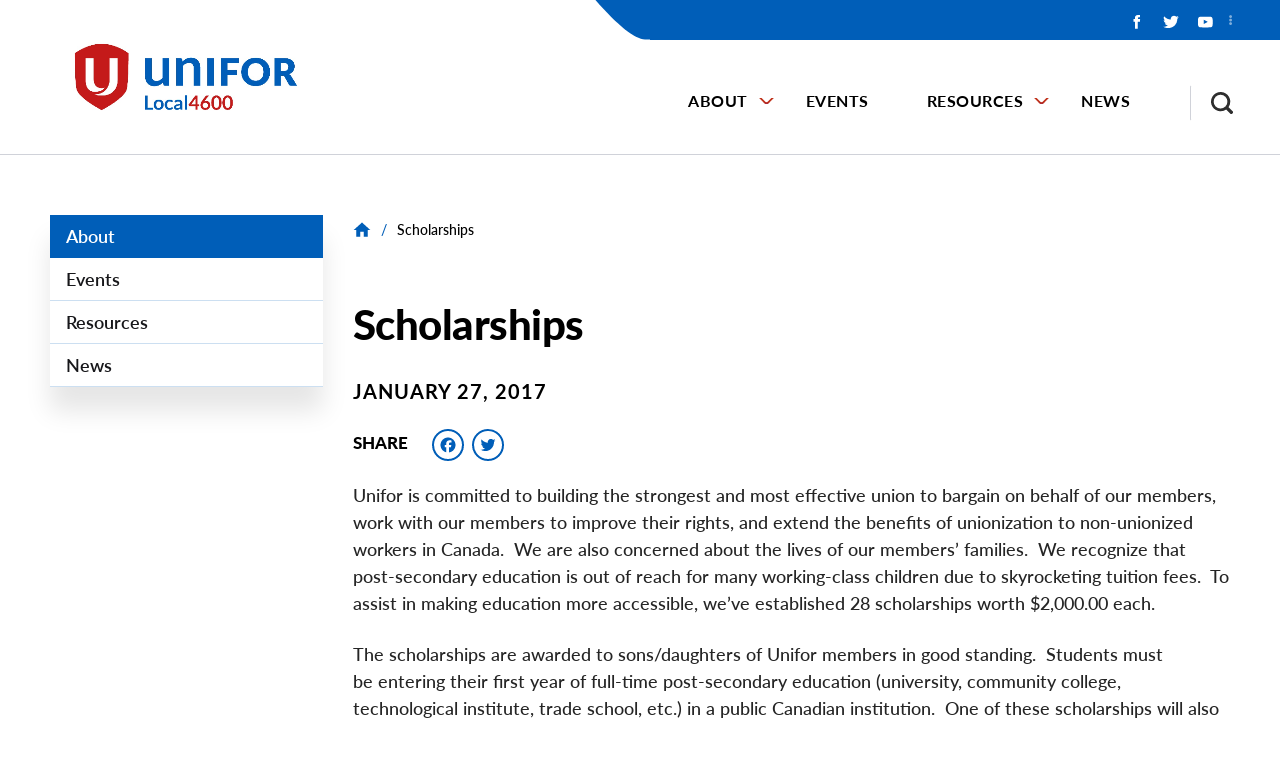

--- FILE ---
content_type: text/html; charset=UTF-8
request_url: https://www.uniforlocal4600.com/local/local-4600/news/all-news/scholarships
body_size: 29434
content:
<!DOCTYPE html>
<html lang="en" dir="ltr" prefix="og: https://ogp.me/ns#">
  <head>
          <!-- Global site tag (gtag.js) - Google Analytics -->
      <script async src="https://www.googletagmanager.com/gtag/js?id=UA-43742317-1"></script>
      <script>
        window.dataLayer = window.dataLayer || [];
        function gtag(){dataLayer.push(arguments);}
        gtag('js', new Date());
        gtag('config', 'UA-43742317-1');
      </script>
    
    <meta charset="utf-8" />
<noscript><style>form.antibot * :not(.antibot-message) { display: none !important; }</style>
</noscript><meta name="description" content="Unifor is committed to building the strongest and most effective union to bargain on behalf of our members, work with our members to improve their rights, and extend the benefits of unionization to non-unionized workers in Canada. We are also concerned about the lives of our members’ families. We recognize that post-secondary education is out of reach for many working-class children due to skyrocketing tuition fees. To assist in making education more accessible, we’ve established 28 scholarships worth $2,000.00 each." />
<link rel="canonical" href="https://www.uniforlocal4600.com/local/local-4600/news/all-news/scholarships" />
<link rel="shortlink" href="https://www.uniforlocal4600.com/node/10343" />
<meta name="rights" content="Copyright ©2025 Local 4600. All rights reserved." />
<meta property="og:site_name" content="Local 4600" />
<meta property="og:url" content="https://www.uniforlocal4600.com/local/local-4600/news/all-news/scholarships" />
<meta property="og:title" content="Scholarships" />
<meta property="og:description" content="Unifor is committed to building the strongest and most effective union to bargain on behalf of our members, work with our members to improve their rights, and extend the benefits of unionization to non-unionized workers in Canada. We are also concerned about the lives of our members’ families. We recognize that post-secondary education is out of reach for many working-class children due to skyrocketing tuition fees. To assist in making education more accessible, we’ve established 28 scholarships worth $2,000.00 each." />
<meta property="og:updated_time" content="2021-11-14T14:20:43-05:00" />
<meta property="article:published_time" content="2017-01-27T14:18:59-05:00" />
<meta property="article:modified_time" content="2021-11-14T14:20:43-05:00" />
<meta name="twitter:card" content="summary_large_image" />
<meta name="twitter:description" content="Unifor is committed to building the strongest and most effective union to bargain on behalf of our members, work with our members to improve their rights, and extend the benefits of unionization to non-unionized workers in Canada. We are also concerned about the lives of our members’ families. We recognize that post-secondary education is out of reach for many working-class children due to skyrocketing tuition fees. To assist in making education more accessible, we’ve established 28 scholarships worth $2,000.00 each." />
<meta name="twitter:title" content="Scholarships" />
<meta name="Generator" content="Drupal 10 (https://www.drupal.org)" />
<meta name="MobileOptimized" content="width" />
<meta name="HandheldFriendly" content="true" />
<meta name="viewport" content="width=device-width, initial-scale=1.0" />
<link rel="icon" href="/themes/custom/de_theme/favicon.ico" type="image/vnd.microsoft.icon" />
<link rel="alternate" hreflang="en" href="https://www.uniforlocal4600.com/local/local-4600/news/all-news/scholarships" />
<script>window.a2a_config=window.a2a_config||{};a2a_config.callbacks=[];a2a_config.overlays=[];a2a_config.templates={};</script>

    <title>Scholarships | Local 4600</title>

    <link rel="stylesheet" media="all" href="/sites/default/files/css/css_MUMb8b52ZHSbktnPczefVeN7t2aWWsl_qqC_T5lnvfU.css?delta=0&amp;language=en&amp;theme=de_theme&amp;include=eJxdjFEOwiAQRC9E4EjNKlMlskvD0KZ4elFbP_yZvJfJjMTYilgPcoCfa7HmrlnIHi5CnKwg5QaebiWOrlQMqio5PeEipnaH4jv82Twu6bC3nOwRYl0Xyf5QV8GlGNOGSWFr-HOv73TsbNDP7wu4GEZl" />
<link rel="stylesheet" media="all" href="/sites/default/files/css/css_QXmOWzOcN52BuGjoRDp3Eu35SAtsO1q6cvbNE-RQPsU.css?delta=1&amp;language=en&amp;theme=de_theme&amp;include=eJxdjFEOwiAQRC9E4EjNKlMlskvD0KZ4elFbP_yZvJfJjMTYilgPcoCfa7HmrlnIHi5CnKwg5QaebiWOrlQMqio5PeEipnaH4jv82Twu6bC3nOwRYl0Xyf5QV8GlGNOGSWFr-HOv73TsbNDP7wu4GEZl" />
<link rel="stylesheet" media="all" href="https://fonts.googleapis.com/css?family=Nunito+Sans:400,400i,700,700i,900,900i&amp;display=swap" />
<link rel="stylesheet" media="all" href="/sites/default/files/css/css_SRbR-F8nRa-giNMpBFHjtPu7425m1gH6-mBmtSmSexg.css?delta=3&amp;language=en&amp;theme=de_theme&amp;include=eJxdjFEOwiAQRC9E4EjNKlMlskvD0KZ4elFbP_yZvJfJjMTYilgPcoCfa7HmrlnIHi5CnKwg5QaebiWOrlQMqio5PeEipnaH4jv82Twu6bC3nOwRYl0Xyf5QV8GlGNOGSWFr-HOv73TsbNDP7wu4GEZl" />

    <script src="/themes/custom/de_theme/dist/scripts/js/vendor/modernizr.min.js?v=3.11.7"></script>


    <link rel="apple-touch-icon" sizes="180x180" href="/themes/custom/de_theme/src/img/favicons/apple-touch-icon.png">
    <link rel="icon" type="image/png" href="/themes/custom/de_theme/src/img/favicons/favicon-32x32.png" sizes="32x32">
    <link rel="icon" type="image/png" href="/themes/custom/de_theme/src/img/favicons/favicon-16x16.png" sizes="16x16">
    <link rel="mask-icon" href="/themes/custom/de_theme/src/img/favicons/safari-pinned-tab.svg" color="#002a5c">
    <meta name="msapplication-TileColor" content="#c3002b">
    <meta name="theme-color" content="#ffffff">

  </head>
  <body class="one_sidebar sidebar_first path-node node--type-news">
    <a href="#main-content" class="visually-hidden focusable skip-link">
      Skip to main content
    </a>
    
      <div class="dialog-off-canvas-main-canvas" data-off-canvas-main-canvas>
    



<div id="masthead_alert_banner"></div>

<header id="header">
  <div id="masthead" class="masthead">
    
    <div class="masthead__primary">
      <div class="masthead__primary-left">
          <div class="region region--masthead-primary__left clearfix" id="masthead-primary__left">
    <div class="region__inner">
      <div id="block-de-theme-branding" class="block block-system block-system-branding-block">
  
    
              <a href="/local/local-4600" title="Home" rel="home" class="site-logo">
                  <img src="/sites/default/files/images/image0.jpeg" alt="Home" class="logo logo--default" width="284"
               height="56"/>
                <img src="/themes/custom/de_theme/src/img/print/logo--print.png" alt="Print logo" class="logo logo--print"/>
      </a>
            <div class="site-name">
      <a href="/" title="Home" rel="home">Local 4600</a>
    </div>
    </div>

    </div>
  </div>

      </div>
      <div class="masthead__primary-right">
          <div class="region region--masthead-primary__right-top clearfix" id="masthead-primary__right-top">
    <div class="region__inner">
                              <nav role="navigation" aria-labelledby="block-secondarymenu-menu" id="block-secondarymenu" class="contextual-region block block-menu navigation menu--secondary-menu">
          <ul><li class="social-media-container"><div id="block-socialmediaiconsblock" class="block block-unifor-local-groups block-social-media-icons-block">
  
    
      <div class='social-icons-wrapper'>
        <div class='social-icon social-fb'>
            <a href='https://www.facebook.com/UniforCanada'>
                <img alt='Like us on Facebook!' src='/themes/custom/de_theme/svg/logo-neg-facebook.svg' />
            </a>
        </div>
        <div class='social-icon social-twitter'>
            <a href='https://twitter.com/UniforTheUnion/'>
                <img alt='Follow us on Twitter!' src='/themes/custom/de_theme/svg/logo-neg-twitter.svg' />
            </a>
        </div>
        <div class='social-icon social-youtube'>
            <a href='https://www.youtube.com/user/UniforCanada'>
                <img alt='Subscribe to us on Youtube!' src='/themes/custom/de_theme/svg/logo-neg-youtube.svg' />
            </a>
        </div></div>
  </div>
</li>
                                <div id="block-responsivemenumobileicon" class="responsive-menu-toggle-wrapper responsive-menu-toggle block block-responsive-menu block-responsive-menu-toggle">
  
    
      <button id="toggle-icon" class="toggle responsive-menu-toggle-icon hamburger hamburger--squeeze" title="Menu" href="#off-canvas" aria-controls="off-canvas" aria-expanded="false">
    <span class="hamburger-box">
      <span class="hamburger-inner"></span>
    </span>
  <span class="label">Menu</span>
</button>

  </div>

                  </div>
  </div>

          <div class="region region--masthead-primary__right-bottom clearfix" id="masthead-primary__right-bottom">
    <div class="region__inner">
      <div id="block-horizontalmenu" class="block block-responsive-menu block-responsive-menu-horizontal-menu de-simple-menu">
  
    
      <nav class="responsive-menu-block-wrapper">
  
              <ul id="horizontal-menu" class="horizontal-menu menu-level--1">
              
            <li class="menu-item menu-item--expanded menu-item--level-1">
        <a href="/local/local-4600/about" data-drupal-link-system-path="node/10327">About</a>
                                <ul class="menu sub-nav menu-level--2">
              
            <li class="menu-item menu-item--level-2">
        <a href="/local/local-4600/about/units" data-drupal-link-system-path="node/10240">Units</a>
              </li>
          
            <li class="menu-item menu-item--level-2">
        <a href="/local/local-4600/about/committees" data-drupal-link-system-path="node/10241">Committees</a>
              </li>
          
            <li class="menu-item menu-item--level-2">
        <a href="/local/local-4600/about/who-we-are" data-drupal-link-system-path="node/10328">Who We Are</a>
              </li>
          
            <li class="menu-item menu-item--level-2">
        <a href="/local/local-4600/about/our-history" data-drupal-link-system-path="node/10226">Our History</a>
              </li>
        </ul>
  
              </li>
          
            <li class="menu-item menu-item--level-1">
        <a href="/local/local-4600/events" data-drupal-link-system-path="local/local-4600/events">Events</a>
              </li>
          
            <li class="menu-item menu-item--expanded menu-item--level-1">
        <a href="/local/local-4600/resources" data-drupal-link-system-path="local/local-4600/resources">Resources</a>
                                <ul class="menu sub-nav menu-level--2">
              
            <li class="menu-item menu-item--level-2">
        <a href="/local/local-4600/resources/links" data-drupal-link-system-path="node/10337">Links</a>
              </li>
        </ul>
  
              </li>
          
            <li class="menu-item menu-item--level-1">
        <a href="/local/local-4600/news" data-drupal-link-system-path="local/local-4600/news">News</a>
              </li>
        </ul>
  



</nav>
  </div>
<div id="block-searchtoggle" class="block block-de-search-toggle block-search-toggle-block">
  
    
      <button class="search-toggle" aria-pressed="false" aria-expanded="false">
  <svg class="icon--search" width="12px" height="12px" viewBox="0 0 12 12" version="1.1" xmlns="http://www.w3.org/2000/svg" xmlns:xlink="http://www.w3.org/1999/xlink">
    <!-- Generator: Sketch 53.2 (72643) - https://sketchapp.com -->
    <title>search-icon</title>
    <g class="symbols" stroke="none" stroke-width="1" fill="none" fill-rule="evenodd">
        <g class="search-icon-wrap" transform="translate(-1300.000000, -16.000000)" fill="#000000">
            <path class="icon" d="M1304.47737,23.5555556 C1305.03704,23.5555556 1305.55281,23.4156393 1306.02469,23.1358025 C1306.49657,22.8559657 1306.86968,22.4801121 1307.14403,22.0082305 C1307.41838,21.5363488 1307.55556,21.0205789 1307.55556,20.4609053 C1307.55556,19.9012318 1307.41838,19.3854619 1307.14403,18.9135802 C1306.86968,18.4416986 1306.49657,18.0685885 1306.02469,17.7942387 C1305.55281,17.5198889 1305.03704,17.382716 1304.47737,17.382716 C1303.91769,17.382716 1303.40192,17.5198889 1302.93004,17.7942387 C1302.45816,18.0685885 1302.08231,18.4416986 1301.80247,18.9135802 C1301.52263,19.3854619 1301.38272,19.9012318 1301.38272,20.4609053 C1301.38272,21.0205789 1301.52263,21.5363488 1301.80247,22.0082305 C1302.08231,22.4801121 1302.45816,22.8559657 1302.93004,23.1358025 C1303.40192,23.4156393 1303.91769,23.5555556 1304.47737,23.5555556 Z M1308.59259,23.5555556 L1312,26.962963 L1310.96296,28 L1307.55556,24.5761317 L1307.55556,24.0329218 L1307.35802,23.8518519 C1306.97393,24.1920456 1306.53224,24.452674 1306.03292,24.6337449 C1305.53361,24.8148157 1305.01509,24.9053498 1304.47737,24.9053498 C1303.66529,24.9053498 1302.91633,24.7078209 1302.23045,24.3127572 C1301.54458,23.9176935 1301.00412,23.3854629 1300.60905,22.7160494 C1300.20302,22.0246879 1300,21.2729807 1300,20.4609053 C1300,19.64883 1300.20027,18.8998663 1300.60082,18.2139918 C1301.00137,17.5281173 1301.54458,16.9876563 1302.23045,16.5925926 C1302.91633,16.1975289 1303.66529,16 1304.47737,16 C1305.28944,16 1306.04115,16.2030158 1306.73251,16.6090535 C1307.40192,17.0041172 1307.93141,17.5418347 1308.32099,18.2222222 C1308.71056,18.9026097 1308.90535,19.64883 1308.90535,20.4609053 C1308.90535,21.0096049 1308.81482,21.5336052 1308.63374,22.0329218 C1308.45267,22.5322384 1308.19205,22.973935 1307.85185,23.3580247 L1308.03292,23.5555556 L1308.59259,23.5555556 Z" transform="translate(1306.000000, 22.000000) scale(-1, 1) translate(-1306.000000, -22.000000) "></path>
        </g>
    </g>
</svg>  <svg class="icon--close" width="12px" height="12px" viewBox="0 0 12 12" version="1.1" xmlns="http://www.w3.org/2000/svg" xmlns:xlink="http://www.w3.org/1999/xlink">
    <!-- Generator: Sketch 53.2 (72643) - https://sketchapp.com -->
    <title>Close Icon</title>
    <desc>Created with Sketch.</desc>
    <g stroke="none" stroke-width="1" fill="none" fill-rule="evenodd">
        <polygon class="icon" fill="#000000" fill-rule="nonzero" points="11.82 1.36 7.18 6 11.82 10.64 10.64 11.82 6 7.18 1.36 11.82 0.18 10.64 4.82 6 0.18 1.36 1.36 0.18 6 4.82 10.64 0.18"></polygon>
    </g>
</svg>  <span class="sr-only">Toggle Search</span>
</button>

  </div>

    </div>
  </div>

      </div>
    </div>
  </div>
  
</header>

  <div class="region region--search-modal clearfix" id="search-modal">
    <div class="region__inner">
      <div class="views-exposed-form block block-views block-views-exposed-filter-block--search-page-1" data-drupal-selector="views-exposed-form-search-page-1" id="block-search-header">
  
      <h2>Search</h2>
    
      <form action="/local/local-4600/search" method="get" id="views-exposed-form-search-page-1" accept-charset="UTF-8">
  <div class="form--inline clearfix">
  
<div class="views-exposed-form__item views-exposed-form__item--preceding-actions js-form-item form-item js-form-type-textfield form-type-textfield js-form-item-search form-item-search">
      <label for="edit-search" class="form-item__label">Keywords</label>
            <input data-twig-suggestion="views-exposed-form-search-page-1" data-drupal-selector="edit-search" type="text" id="edit-search" name="search" value="" size="30" maxlength="128" class="form-text form-element form-element--type-text form-element--api-textfield" />

          </div>
<div data-twig-suggestion="views-exposed-form-search-page-1" data-drupal-selector="edit-actions" class="form-actions views-exposed-form__item views-exposed-form__item--actions js-form-wrapper form-wrapper" id="edit-actions"><input data-twig-suggestion="views-exposed-form-search-page-1" data-drupal-selector="edit-submit-search" type="submit" id="edit-submit-search" value="Search" class="button js-form-submit form-submit" />
</div>

</div>

</form>

    <div class="mobile-modal-controls">
    <button class="search-toggle">Close Search</button>
  </div>
</div>

    </div>
  </div>


<div class="section-content">
  
  

  <div class="container">
    <div class="row">

              <aside class="sidebar layout-sidebar-first col-12  col-lg-3" role="complementary">
            <div class="region region--sidebar-first clearfix" id="sidebar-first">
    <div class="region__inner">
      
<nav role="navigation" aria-labelledby="block-local-group-menus-menu" id="block-local-group-menus" class="block block-menu navigation menu--local-menu menu--main--sidebar de-simple-sidebar-menu">
            
  <h2 class="visually-hidden" id="block-local-group-menus-menu">Group Menus</h2>
  

        
              <ul class="menu menu-level--1">
              
            <li class="menu-item menu-item--collapsed menu-item--level-1">

        
        <a href="/local/local-4600/about" data-drupal-link-system-path="node/10327">          <span class="link-inner">About</span>
        </a>
              </li>
          
            <li class="menu-item menu-item--level-1">

        
        <a href="/local/local-4600/events" data-drupal-link-system-path="local/local-4600/events">          <span class="link-inner">Events</span>
        </a>
              </li>
          
            <li class="menu-item menu-item--collapsed menu-item--level-1">

        
        <a href="/local/local-4600/resources" data-drupal-link-system-path="local/local-4600/resources">          <span class="link-inner">Resources</span>
        </a>
              </li>
          
            <li class="menu-item menu-item--level-1">

        
        <a href="/local/local-4600/news" data-drupal-link-system-path="local/local-4600/news">          <span class="link-inner">News</span>
        </a>
              </li>
        </ul>
  


  </nav>
    </div>
  </div>

        </aside>
      
      <main id="main" class="main-content col-12  col-lg-9  ">
        <a id="main-content" tabindex="-1"></a>        <div class="layout-content">
              <div class="region region--content clearfix" id="content">
    <div class="region__inner">
      <div data-drupal-messages-fallback class="hidden"></div>

<div id="block-de-theme-breadcrumbs" class="block block-system block-system-breadcrumb-block">
      
  <nav class="breadcrumb" aria-label="Breadcrumb">
    <ol>
          <li>
                  <a href="/local/local-4600/news">
            <svg class="icon--home" width="18px" height="15px" viewBox="0 0 18 15" version="1.1" xmlns="http://www.w3.org/2000/svg" xmlns:xlink="http://www.w3.org/1999/xlink">
    <!-- Generator: Sketch 53.2 (72643) - https://sketchapp.com -->
    <title>Home Icon</title>
    <desc>Created with Sketch.</desc>
    <g stroke="none" stroke-width="1" fill="none" fill-rule="evenodd">
        <polygon class="icon" fill="#000000" fill-rule="nonzero" points="7.32 14.68 3.18 14.68 3.18 8 0.68 8 9 0.5 17.32 8 14.82 8 14.82 14.68 10.68 14.68 10.68 9.68 7.32 9.68"></polygon>
    </g>
</svg>            <span class="text">Local News</span>
          </a>
          <span class="breadcrumb-separator">/</span>
              </li>
          <li>
                              <p>Scholarships</p>
                        </li>
        </ol>
  </nav>

  </div>

<div id="block-de-theme-page-title" class="block block-core block-page-title-block">
      
  <h1 class="page-title"><span>
  Scholarships
</span>
</h1>


  </div>
<div id="block-de-theme-content" class="block block-system block-system-main-block">
  
    
      


<article class="node node--type-news node--view-mode-full">

  
    

  
  <div class="node__content">
    <div class="field field--name-field-publication-date field--type-datetime field--label-hidden field__item">
    <time datetime="2017-01-27T14:18:59-05:00"  class="datetime">January 27, 2017</time>
</div>


<span class="a2a_kit a2a_kit_size_32 addtoany_list" data-a2a-url="https://www.uniforlocal4600.com/local/local-4600/news/all-news/scholarships" data-a2a-title="Scholarships"><h5>Share</h5><a class="a2a_button_facebook"></a><a class="a2a_button_twitter"></a></span>

            <div class="clearfix text-formatted field field--name-body field--type-text-with-summary field--label-hidden field__item"><p>Unifor is committed to building the strongest and most effective union to bargain on behalf of our members, work with our members to improve their rights, and extend the benefits of unionization to non-unionized workers in Canada.&nbsp; We are also concerned about the lives of our members’ families.&nbsp; We recognize that post-secondary education is out of reach for many working-class children due to skyrocketing tuition fees.&nbsp; To assist in making education more accessible, we’ve established 28 scholarships worth $2,000.00 each.</p>

<p>The scholarships are awarded to sons/daughters of Unifor members in good standing.&nbsp; Students must be&nbsp;entering their first year of full-time post-secondary education (university, community college, technological institute, trade school, etc.) in a public Canadian institution.&nbsp;&nbsp;One of these scholarships will also be available to a Unifor member with at least one year seniority.&nbsp; These are entrance Scholarships only and are not renewable for students entering subsequent years of study.</p>

<p><a href="https://www.unifor.org/resources/education">Please go to the National site</a></p>
</div>
      
  </div>

</article>

  </div>

    </div>
  </div>

        </div>
      </main>

      
    </div>
  </div>

  
</div>

  <footer id="footer" class="footer">
    

                                  
  <div class="region region--footer-first clearfix" id="footer-first">
    <div class="region__inner">

      <div id="block-footerlogo" class="block block-block-content block-block-content--4802ef92-2530-4b92-a8f7-87d4452ec7f7">
  
    
      
            <div class="clearfix text-formatted field field--name-body field--type-text-with-summary field--label-hidden field__item"><div class="footer-logo"><img alt="Unifor - the Union" src="/themes/custom/de_theme/svg/logo-neg-unifor.svg">
</div>
</div>
      
  </div>

      <div class="footer-container-menu-copyright">
        <div class="inner-container">
          
        </div>
      </div>
      <div class="footer-container-infolinks-socialmedia">
        <div class="inner-container">
          <nav role="navigation" aria-labelledby="block-footer-menu" id="block-footer" class="block block-menu navigation menu--footer">
            
  <h2 class="visually-hidden" id="block-footer-menu">Footer Info Links</h2>
  

        
              <ul class="menu menu-level--1">
              
            <li class="menu-item menu-item--level-1">

        
        <a href="https://www.unifor.org/unifor-accessibility-plan">          <span class="link-inner">Accessibility</span>
        </a>
              </li>
          
            <li class="menu-item menu-item--level-1">

        
        <a href="https://www.unifor.org/node/7789">          <span class="link-inner">Privacy Policy</span>
        </a>
              </li>
        </ul>
  


  </nav>

          <div id="block-copyrightunifortext" class="block block-block-content block-block-content--92d72a39-f44e-4c83-81a4-1972b3f17caf">
  
    
      
            <div class="clearfix text-formatted field field--name-body field--type-text-with-summary field--label-hidden field__item"><p>©&nbsp;2023 Unifor</p>
</div>
      
  </div>

          <div id="block-socialmediaiconsblock-2" class="block block-unifor-local-groups block-social-media-icons-block">
  
    
      <div class='social-icons-wrapper'>
        <div class='social-icon social-fb'>
            <a href='https://www.facebook.com/UniforCanada'>
                <img alt='Like us on Facebook!' src='/themes/custom/de_theme/svg/logo-neg-facebook.svg' />
            </a>
        </div>
        <div class='social-icon social-twitter'>
            <a href='https://twitter.com/UniforTheUnion/'>
                <img alt='Follow us on Twitter!' src='/themes/custom/de_theme/svg/logo-neg-twitter.svg' />
            </a>
        </div>
        <div class='social-icon social-youtube'>
            <a href='https://www.youtube.com/user/UniforCanada'>
                <img alt='Subscribe to us on Youtube!' src='/themes/custom/de_theme/svg/logo-neg-youtube.svg' />
            </a>
        </div></div>
  </div>

        </div>
      </div>

    </div>
  </div>

    
  </footer>


  </div>

    <div class="off-canvas-wrapper"><div id="off-canvas">
              <ul>
              <li class="menu-item--_4f0f796-1bb5-4a0f-b54d-a22c928447ad menu-name--group-menu-link-content-11">
        <a href="/local/local-4600/about" data-drupal-link-system-path="node/10327">About</a>
                                <ul>
              <li class="menu-item--e05b6063-e97f-4789-8071-00f6149e4b13 menu-name--group-menu-link-content-11">
        <a href="/local/local-4600/about/units" data-drupal-link-system-path="node/10240">Units</a>
              </li>
          <li class="menu-item--f7d26e42-5486-443f-85ee-fd1fbfb2ea7b menu-name--group-menu-link-content-11">
        <a href="/local/local-4600/about/committees" data-drupal-link-system-path="node/10241">Committees</a>
              </li>
          <li class="menu-item--a48cc749-d395-4833-a113-4d1ec6b2e549 menu-name--group-menu-link-content-11">
        <a href="/local/local-4600/about/who-we-are" data-drupal-link-system-path="node/10328">Who We Are</a>
              </li>
          <li class="menu-item--d222b449-bf39-4efa-bbea-9c7c01ebf933 menu-name--group-menu-link-content-11">
        <a href="/local/local-4600/about/our-history" data-drupal-link-system-path="node/10226">Our History</a>
              </li>
        </ul>
  
              </li>
          <li class="menu-item--ac65e6eb-bd50-4c98-b4b1-5a3edbbc690b menu-name--group-menu-link-content-11">
        <a href="/local/local-4600/events" data-drupal-link-system-path="local/local-4600/events">Events</a>
              </li>
          <li class="menu-item--_f5c0363-86f0-4c2c-bde9-c19c7dac7b1c menu-name--group-menu-link-content-11">
        <a href="/local/local-4600/resources" data-drupal-link-system-path="local/local-4600/resources">Resources</a>
                                <ul>
              <li class="menu-item--_843f957-5663-41f0-a19c-07c197e7ee7e menu-name--group-menu-link-content-11">
        <a href="/local/local-4600/resources/links" data-drupal-link-system-path="node/10337">Links</a>
              </li>
        </ul>
  
              </li>
          <li class="menu-item--ed9c0aee-0636-4492-bf5f-d51aab18a482 menu-name--group-menu-link-content-11">
        <a href="/local/local-4600/news" data-drupal-link-system-path="local/local-4600/news">News</a>
              </li>
        </ul>
  

</div></div>
    <script type="application/json" data-drupal-selector="drupal-settings-json">{"path":{"baseUrl":"\/","pathPrefix":"","currentPath":"node\/10343","currentPathIsAdmin":false,"isFront":false,"currentLanguage":"en"},"pluralDelimiter":"\u0003","suppressDeprecationErrors":true,"responsive_menu":{"position":"right","theme":"theme-dark","pagedim":"pagedim","modifyViewport":true,"use_bootstrap":false,"breakpoint":"all","drag":false,"pageWrapper":false,"mediaQuery":"all"},"data":{"extlink":{"extTarget":false,"extTargetAppendNewWindowDisplay":false,"extTargetAppendNewWindowLabel":"(opens in a new window)","extTargetNoOverride":true,"extNofollow":true,"extTitleNoOverride":false,"extNoreferrer":true,"extFollowNoOverride":true,"extClass":"0","extLabel":"(link is external)","extImgClass":false,"extSubdomains":true,"extExclude":"","extInclude":"","extCssExclude":"","extCssInclude":"","extCssExplicit":"","extAlert":false,"extAlertText":"This link will take you to an external web site. We are not responsible for their content.","extHideIcons":false,"mailtoClass":"0","telClass":"","mailtoLabel":"(link sends email)","telLabel":"(link is a phone number)","extUseFontAwesome":false,"extIconPlacement":"append","extPreventOrphan":false,"extFaLinkClasses":"fa fa-external-link","extFaMailtoClasses":"fa fa-envelope-o","extAdditionalLinkClasses":"","extAdditionalMailtoClasses":"","extAdditionalTelClasses":"","extFaTelClasses":"fa fa-phone","allowedDomains":null,"extExcludeNoreferrer":""}},"ajaxTrustedUrl":{"\/local\/local-4600\/search":true},"user":{"uid":0,"permissionsHash":"2560a5cc8859466373862d92179ddada01043dc70d03e5c95ac3290ddedffe46"}}</script>
<script src="/sites/default/files/js/js_mVz7MKjIlqiqCOHp2u5vLghReQTQabz4SxzyKRTR4G4.js?scope=footer&amp;delta=0&amp;language=en&amp;theme=de_theme&amp;include=eJyFjUEKwzAMBD9koicZxV63prJkbLm0v28K6SWXXpYZGFjO2Y31TXzCVoaph2QDlMfqLFsyEe4TISP6HQ2082F4uVR9_KpTg-1lzcSOiMZVKKPwEg8Ds5vO-kRs0EUXP1601NvfrH33A3mzSBE"></script>
<script src="https://static.addtoany.com/menu/page.js" defer></script>
<script src="/sites/default/files/js/js_OApWbtyXX_HtEHTBh0r5Kff7h0UJYqVbBMG73jBExRw.js?scope=footer&amp;delta=2&amp;language=en&amp;theme=de_theme&amp;include=eJyFjUEKwzAMBD9koicZxV63prJkbLm0v28K6SWXXpYZGFjO2Y31TXzCVoaph2QDlMfqLFsyEe4TISP6HQ2082F4uVR9_KpTg-1lzcSOiMZVKKPwEg8Ds5vO-kRs0EUXP1601NvfrH33A3mzSBE"></script>

          <!-- Siteimprove Analytics -->
      <script type="text/javascript">
        /*<![CDATA[*/
        (function() {
          var sz = document.createElement('script'); sz.type = 'text/javascript'; sz.async = true;
          sz.src = '//siteimproveanalytics.com/js/siteanalyze_6057538.js';
          var s = document.getElementsByTagName('script')[0]; s.parentNode.insertBefore(sz, s);
        })();
        /*]]>*/
      </script>
      </body>
</html>


--- FILE ---
content_type: image/svg+xml
request_url: https://www.uniforlocal4600.com/themes/custom/de_theme/svg/logo-neg-facebook.svg
body_size: 194
content:
<?xml version="1.0" encoding="UTF-8"?>
<svg width="7px" height="14px" viewBox="0 0 7 14" version="1.1" xmlns="http://www.w3.org/2000/svg" xmlns:xlink="http://www.w3.org/1999/xlink">
    <!-- Generator: Sketch 63.1 (92452) - https://sketch.com -->
    <title>Fill 40</title>
    <desc>Created with Sketch.</desc>
    <g id="Symbols" stroke="none" stroke-width="1" fill="none" fill-rule="evenodd">
        <g id="Header" transform="translate(-963.000000, -12.000000)" fill="#FFFFFF">
            <g id="Secondary-Nav" transform="translate(584.000000, 0.000000)">
                <g id="Social-Media-Icons" transform="translate(379.000000, 12.000000)">
                    <path d="M4.38969717,4.09978216 L4.38969717,3.00054754 C4.38969717,2.47341334 4.75238672,2.34718285 5.01490755,2.34718285 C5.26926857,2.34718285 6.61169823,2.34718285 6.61169823,2.34718285 L6.61169823,0 L4.41305111,0 C1.96735867,0 1.41952581,1.73797174 1.41952581,2.86700326 L1.41952581,4.09978216 L0,4.09978216 L0,6.84055493 L1.43500132,6.84055493 C1.43500132,9.95243451 1.43500132,13.6884236 1.43500132,13.6884236 L4.28193138,13.6884236 C4.28193138,13.6884236 4.28193138,9.90042538 4.28193138,6.84055493 L6.38800685,6.84055493 L6.4805785,5.76353254 L6.65024631,4.09978216 L4.38969717,4.09978216" id="Fill-40"></path>
                </g>
            </g>
        </g>
    </g>
</svg>

--- FILE ---
content_type: application/javascript; charset=utf-8
request_url: https://siteimproveanalytics.com/js/siteanalyze_6057538.js
body_size: -253
content:
/* Subscription expired - 2022-02-08T11:02:25 */

--- FILE ---
content_type: image/svg+xml
request_url: https://www.uniforlocal4600.com/themes/custom/de_theme/dist/img/assets/sec-menu-corner-blue.svg
body_size: -208
content:
<svg width="59" height="41" xmlns="http://www.w3.org/2000/svg"><g id="Symbols" stroke="none" stroke-width="1" fill="none" fill-rule="evenodd"><g id="sec-menu-corner" fill="#005EB8" fill-rule="nonzero"><path d="M59 0v40.147c-5.15-.045-8.15-.094-9-.147-10.667-.667-27.333-14-50-40h59z" id="Combined-Shape"/></g></g></svg>

--- FILE ---
content_type: image/svg+xml
request_url: https://www.uniforlocal4600.com/themes/custom/de_theme/src/img/iconography/icon--close-white.svg
body_size: -37
content:
<?xml version="1.0" encoding="utf-8"?>
<!-- Generator: Adobe Illustrator 16.0.0, SVG Export Plug-In . SVG Version: 6.00 Build 0)  -->
<!DOCTYPE svg PUBLIC "-//W3C//DTD SVG 1.1//EN" "http://www.w3.org/Graphics/SVG/1.1/DTD/svg11.dtd">
<svg version="1.1" id="Layer_1" xmlns="http://www.w3.org/2000/svg" xmlns:xlink="http://www.w3.org/1999/xlink" x="0px" y="0px"
	 width="12px" height="12px" viewBox="0 0 12 12" enable-background="new 0 0 12 12" xml:space="preserve">
<path fill="#FFFFFF" d="M11.82,1.36L7.18,6l4.641,4.641l-1.18,1.18L6,7.18L1.36,11.82l-1.18-1.18L4.82,6L0.18,1.36l1.18-1.18L6,4.82
	l4.641-4.64L11.82,1.36z"/>
</svg>


--- FILE ---
content_type: image/svg+xml
request_url: https://www.uniforlocal4600.com/themes/custom/de_theme/dist/img/assets/icon-search.svg
body_size: -75
content:
<svg width="22" height="22" xmlns="http://www.w3.org/2000/svg"><g id="comps---unifor-v3" stroke="none" stroke-width="1" fill="none" fill-rule="evenodd"><g id="v2-Homepage-(With-Alert)" transform="translate(-1549 -150)" fill="#2E2E2E" fill-rule="nonzero"><g id="Group-7" transform="translate(0 67)"><path d="M1570.505 102.11l-3.975-3.974a9.584 9.584 0 001.733-5.504c0-5.32-4.312-9.632-9.631-9.632-5.32 0-9.632 4.312-9.632 9.632 0 5.32 4.312 9.632 9.632 9.632a9.583 9.583 0 005.503-1.734l3.974 3.974a1.693 1.693 0 102.396-2.395zm-11.88-2.61a6.876 6.876 0 11.001-13.751 6.876 6.876 0 01-.001 13.751z" id="Shape"/></g></g></g></svg>

--- FILE ---
content_type: image/svg+xml
request_url: https://www.uniforlocal4600.com/themes/custom/de_theme/svg/logo-neg-unifor.svg
body_size: 12989
content:
<?xml version="1.0" encoding="UTF-8"?>
<svg width="150px" height="113px" viewBox="0 0 150 113" version="1.1" xmlns="http://www.w3.org/2000/svg" xmlns:xlink="http://www.w3.org/1999/xlink">
    <!-- Generator: Sketch 63.1 (92452) - https://sketch.com -->
    <title>unifor-logo</title>
    <desc>Created with Sketch.</desc>
    <g id="Symbols" stroke="none" stroke-width="1" fill="none" fill-rule="evenodd">
        <g id="Footer" transform="translate(-115.000000, -87.000000)" fill-rule="nonzero">
            <g id="Group-5">
                <g id="Group-8">
                    <g id="unifor-logo" transform="translate(115.000000, 87.000000)">
                        <path d="M96.8458115,8.49292414 C96.8458115,8.49292414 86.4486911,0.729434483 74.6937173,0.729434483 C62.9379581,0.729434483 52.5384817,8.49292414 52.5384817,8.49292414 C52.5384817,8.49292414 52.4693717,29.7197793 53.9301047,37.4240414 C55.389267,45.1267448 74.6937173,54.9382621 74.6937173,54.9382621 C74.6937173,54.9382621 93.9965969,45.1267448 95.4573298,37.4240414 C96.9157068,29.7197793 96.8458115,8.49292414 96.8458115,8.49292414 Z" id="Fill-1" fill="#FFFFFF"></path>
                        <path d="M87.9400524,29.4704 C87.9400524,38.6148276 82.7709424,43.0982 74.6057592,43.0982 C72.3172775,43.0935241 70.2816754,42.7412759 68.5280105,42.036 C81.5968586,42.036 81.2544503,29.7299103 81.2544503,29.7299103 L81.2544503,12.442469 L87.9400524,12.442469 L87.9400524,29.4704 Z" id="Path" fill="#C31A1A"></path>
                        <path d="M61.4426702,29.4704 L61.4426702,12.442469 L68.1329843,12.442469 L68.1329843,29.5156 C68.1329843,34.429931 70.608377,36.9720414 74.6890052,36.9720414 C75.6612565,36.9720414 76.5353403,36.8309862 77.3143979,36.5535517 C77.0811518,36.8644966 76.8361257,37.1653103 76.5510471,37.4528759 C74.6937173,39.334131 72.1280105,39.9817379 68.7557592,39.9817379 C67.0036649,39.9817379 64.9924084,39.3653034 63.7492147,37.9695586 C61.8965969,35.8903586 61.4426702,33.302269 61.4426702,29.4704 Z" id="Path" fill="#C31A1A"></path>
                        <path d="M17.5225131,66.8040414 L17.5225131,81.1792 C17.5225131,82.5624759 17.845288,83.6309103 18.4876963,84.3891793 C19.1332461,85.1458897 20.1,85.5215172 21.3879581,85.5215172 C22.3374346,85.5215172 23.2240838,85.3126621 24.0573298,84.8941724 C24.8842932,84.4741241 25.6712042,83.8989931 26.4102094,83.1641034 L26.4102094,66.8040414 L31.9013089,66.8040414 L31.9013089,89.4274207 L28.5463351,89.4274207 C27.8316754,89.4274207 27.3667539,89.0969931 27.1437173,88.4345793 L26.7651832,86.6281379 C26.2924084,87.0980621 25.8031414,87.5259034 25.3005236,87.9171172 C24.7963351,88.3067724 24.2591623,88.6340828 23.6890052,88.9099586 C23.1180628,89.1803793 22.5031414,89.3939103 21.8434555,89.5474345 C21.184555,89.7040759 20.4793194,89.7820069 19.7222513,89.7820069 C18.4782723,89.7820069 17.3787958,89.5684759 16.423822,89.1499862 C15.4664921,88.7299379 14.663089,88.1376621 14.0120419,87.3739379 C13.3594241,86.6141103 12.8662304,85.7054345 12.5340314,84.6525862 C12.2010471,83.6020759 12.034555,82.4455793 12.034555,81.1792 L12.034555,66.8040414 L17.5225131,66.8040414" id="Fill-2" fill="#FFFFFF"></path>
                        <path d="M37.767801,89.4274207 L37.767801,66.8040414 L41.1204188,66.8040414 C41.8342932,66.8040414 42.2992147,67.1329103 42.5230366,67.7937655 L42.9015707,69.5791655 C43.3594241,69.1100207 43.8439791,68.6845172 44.3560209,68.3018759 C44.8672775,67.9200138 45.4052356,67.5895862 45.978534,67.3098138 C46.5447644,67.0292621 47.1589005,66.818069 47.810733,66.6692207 C48.4602094,66.5227103 49.1717277,66.4494552 49.9445026,66.4494552 C51.186911,66.4494552 52.2910995,66.659869 53.2539267,67.0752414 C54.2167539,67.4968483 55.0217277,68.0860069 55.6633508,68.8411586 C56.3104712,69.6002069 56.7989529,70.5034276 57.1327225,71.5562759 C57.4641361,72.6067862 57.6329843,73.7601655 57.6329843,75.0249862 L57.6329843,89.4274207 L52.1442408,89.4274207 L52.1442408,75.0249862 C52.1442408,73.6463862 51.8206806,72.5763931 51.1759162,71.8196828 C50.5335079,71.0614138 49.5659686,70.6842276 48.2772251,70.6842276 C47.3293194,70.6842276 46.4387435,70.8969793 45.6086387,71.3232621 C44.7808901,71.7479862 43.9955497,72.3293517 43.2565445,73.0650207 L43.2565445,89.4274207 L37.767801,89.4274207" id="Fill-3" fill="#FFFFFF"></path>
                        <polyline id="Fill-4" fill="#FFFFFF" points="89.2570681 66.7814414 89.2570681 70.8229448 79.8903141 70.8229448 79.8903141 76.556331 87.6903141 76.556331 87.6903141 80.6126414 79.8903141 80.6126414 79.8903141 89.4274207 74.5641361 89.4274207 74.5641361 66.7814414 89.2570681 66.7814414"></polyline>
                        <path d="M109.639005,78.0970276 C109.639005,76.9763793 109.490576,75.9702897 109.200785,75.0740828 C108.906283,74.1770966 108.487696,73.4196069 107.939529,72.7969379 C107.389005,72.174269 106.717539,71.699669 105.925916,71.3661241 C105.132723,71.0356966 104.231152,70.8697034 103.218848,70.8697034 C102.194764,70.8697034 101.282984,71.0356966 100.483508,71.3661241 C99.6848168,71.699669 99.0109948,72.174269 98.4643979,72.7969379 C97.9146597,73.4196069 97.4945026,74.1770966 97.202356,75.0740828 C96.9086387,75.9702897 96.7617801,76.9763793 96.7617801,78.0970276 C96.7617801,79.2278069 96.9086387,80.2370138 97.202356,81.1347793 C97.4945026,82.0309862 97.9146597,82.7923724 98.4643979,83.4119241 C99.0109948,84.0330345 99.6848168,84.5091931 100.483508,84.8349448 C101.282984,85.1591379 102.194764,85.3235724 103.218848,85.3235724 C104.231152,85.3235724 105.132723,85.1591379 105.925916,84.8349448 C106.717539,84.5091931 107.389005,84.0330345 107.939529,83.4119241 C108.487696,82.7923724 108.906283,82.0309862 109.200785,81.1347793 C109.490576,80.2370138 109.639005,79.2278069 109.639005,78.0970276 Z M115.055497,78.0970276 C115.055497,79.7343586 114.774346,81.2563517 114.204974,82.6661241 C113.632461,84.0743379 112.834555,85.3009724 111.801047,86.3405724 C110.765183,87.3832897 109.522775,88.197669 108.064398,88.7907241 C106.608377,89.3798828 104.993717,89.6752414 103.218848,89.6752414 C101.443979,89.6752414 99.8230366,89.3798828 98.363089,88.7907241 C96.9007853,88.197669 95.6489529,87.3832897 94.6138743,86.3405724 C93.5732984,85.3009724 92.7683246,84.0743379 92.2005236,82.6661241 C91.6287958,81.2563517 91.3437173,79.7343586 91.3437173,78.0970276 C91.3437173,76.4573586 91.6287958,74.9369241 92.2005236,73.5240345 C92.7683246,72.1181586 93.5732984,70.8969793 94.6138743,69.8573793 C95.6489529,68.8240138 96.9007853,68.0096345 98.363089,67.4189172 C99.8230366,66.8289793 101.443979,66.5336207 103.218848,66.5336207 C104.993717,66.5336207 106.608377,66.8336552 108.064398,67.4267103 C109.522775,68.0221034 110.765183,68.8396 111.801047,69.8776414 C112.834555,70.9094483 113.632461,72.1345241 114.204974,73.5458552 C114.774346,74.951731 115.055497,76.4713862 115.055497,78.0970276 Z" id="Fill-5" fill="#FFFFFF"></path>
                        <path d="M123.974607,77.4268207 L126.108377,77.4268207 C126.826178,77.4268207 127.439529,77.3372 127.947644,77.1579586 C128.452618,76.9763793 128.866492,76.7223241 129.190052,76.4028069 C129.512042,76.0801724 129.748429,75.7053241 129.893717,75.2751448 C130.039791,74.8473034 130.113613,74.3828345 130.113613,73.8832966 C130.113613,72.8912345 129.786911,72.1103655 129.133508,71.5516 C128.481675,70.9928345 127.471728,70.7130621 126.108377,70.7130621 L123.974607,70.7130621 L123.974607,77.4268207 Z M123.974607,81.0482759 L123.974607,89.4274207 L118.684555,89.4274207 L118.684555,66.7814414 L126.108377,66.7814414 C127.75445,66.7814414 129.162565,66.9489931 130.324869,67.2887724 C131.489529,67.6262138 132.439005,68.0938 133.173298,68.6899724 C133.913089,69.2962759 134.447906,70.0054483 134.782461,70.8213862 C135.115445,71.6396621 135.281152,72.5319724 135.281152,73.4952 C135.281152,74.2324276 135.181414,74.9260138 134.98822,75.5806345 C134.787173,76.2305793 134.491099,76.8353241 134.1,77.3870759 C133.708901,77.9442828 133.229058,78.4391448 132.661257,78.8732207 C132.088743,79.3080759 131.436911,79.6657793 130.693194,79.946331 C131.048953,80.1224552 131.380366,80.3391034 131.687435,80.5962759 C131.995288,80.8581241 132.263874,81.1760828 132.493979,81.5454759 L137.350524,89.4274207 L132.556806,89.4274207 C131.668586,89.4274207 131.034031,89.0969931 130.645288,88.4299034 L126.856806,81.8595379 C126.691099,81.5688552 126.493194,81.3584414 126.269372,81.2353103 C126.04555,81.1106207 125.729843,81.0482759 125.321466,81.0482759 L123.974607,81.0482759 Z" id="Fill-6" fill="#FFFFFF"></path>
                        <polygon id="Fill-7" fill="#FFFFFF" points="63.447644 89.4274207 68.7706806 89.4274207 68.7706806 66.8040414 63.447644 66.8040414"></polygon>
                        <polygon id="Fill-8" fill="#FFFFFF" points="78.3683246 110.114214 79.126178 110.114214 79.126178 98.6022414 78.3683246 98.6022414"></polygon>
                        <path d="M84.9314136,102.678814 C84.523822,102.678814 84.1554974,102.741159 83.8350785,102.865848 C83.5099476,102.995214 83.2295812,103.174455 82.9947644,103.412145 C82.7599476,103.651393 82.5698953,103.934283 82.4222513,104.266269 C82.2753927,104.599034 82.1787958,104.970766 82.1308901,105.381462 L87.3510471,105.381462 C87.3510471,104.959855 87.2937173,104.582669 87.1759162,104.246007 C87.0604712,103.913241 86.8947644,103.628014 86.6850785,103.396559 C86.471466,103.165883 86.2170157,102.987421 85.9193717,102.86429 C85.6232984,102.738041 85.2934555,102.678814 84.9314136,102.678814 Z M84.9212042,102.115372 C85.3672775,102.115372 85.7803665,102.193303 86.1604712,102.34371 C86.5405759,102.497234 86.8704188,102.720897 87.1484293,103.011579 C87.4256545,103.306938 87.6455497,103.664641 87.8018325,104.094041 C87.9596859,104.520324 88.0366492,105.01051 88.0366492,105.563041 C88.0366492,105.678379 88.0193717,105.759428 87.9871728,105.80151 C87.9518325,105.842814 87.8984293,105.865414 87.821466,105.865414 L82.0986911,105.865414 L82.0986911,106.0166 C82.0986911,106.607317 82.1693717,107.124779 82.3044503,107.575221 C82.4442408,108.022545 82.6413613,108.397393 82.8950262,108.701324 C83.1526178,109.004476 83.4604712,109.231255 83.8193717,109.384779 C84.1829843,109.536745 84.5850785,109.613117 85.0327225,109.613117 C85.4316754,109.613117 85.7756545,109.570255 86.0701571,109.48531 C86.3599476,109.397248 86.6049738,109.299834 86.8060209,109.19151 C87.0054974,109.083186 87.1633508,108.984214 87.2803665,108.899269 C87.3965969,108.811207 87.4829843,108.768345 87.5363874,108.768345 C87.6039267,108.768345 87.6589005,108.794062 87.6958115,108.846276 L87.904712,109.100331 C87.7743455,109.258531 87.6070681,109.407379 87.3965969,109.542979 C87.186911,109.681697 86.9536649,109.797034 86.6960733,109.894448 C86.4376963,109.993421 86.1604712,110.069793 85.8675393,110.129021 C85.5698953,110.18669 85.273822,110.215524 84.976178,110.215524 C84.4366492,110.215524 83.9410995,110.121228 83.4926702,109.934193 C83.0465969,109.748717 82.6649215,109.4744 82.3460733,109.115138 C82.0232984,108.758993 81.7782723,108.317903 81.6031414,107.798883 C81.4287958,107.279862 81.3424084,106.684469 81.3424084,106.0166 C81.3424084,105.450041 81.4240838,104.929462 81.5866492,104.453303 C81.7492147,103.975586 81.9808901,103.56411 82.2871728,103.218876 C82.5910995,102.8752 82.9672775,102.602441 83.4102094,102.409172 C83.8531414,102.212786 84.3565445,102.115372 84.9212042,102.115372 Z" id="Fill-9" fill="#FFFFFF"></path>
                        <path d="M95.4910995,103.578138 C95.436911,103.663083 95.3803665,103.723869 95.3222513,103.755821 C95.2657068,103.79089 95.1903141,103.809593 95.1,103.809593 C95.0049738,103.809593 94.9020942,103.780759 94.7945026,103.728545 C94.6837696,103.675552 94.5565445,103.617883 94.4143979,103.550862 C94.271466,103.4854 94.1073298,103.427731 93.9251309,103.373959 C93.7390052,103.320966 93.5246073,103.29369 93.2732984,103.29369 C92.8861257,103.29369 92.5798429,103.375517 92.3575916,103.539952 C92.134555,103.704386 92.0230366,103.917138 92.0230366,104.180545 C92.0230366,104.354331 92.0795812,104.500841 92.1950262,104.619297 C92.3081152,104.736193 92.4596859,104.842959 92.6489529,104.932579 C92.8374346,105.020641 93.0502618,105.100131 93.2913613,105.171828 C93.5293194,105.245083 93.7727749,105.322234 94.0248691,105.404841 C94.2746073,105.489786 94.5172775,105.585641 94.7575916,105.693966 C94.9971204,105.80151 95.2099476,105.940228 95.3992147,106.106221 C95.5861257,106.272214 95.7376963,106.471717 95.8531414,106.701614 C95.9662304,106.936186 96.0243455,107.2144 96.0243455,107.54171 C96.0243455,107.931366 95.9544503,108.290628 95.808377,108.622614 C95.665445,108.950703 95.4557592,109.235931 95.1777487,109.4744 C94.9020942,109.716766 94.5628272,109.902241 94.1552356,110.037841 C93.75,110.170324 93.2803665,110.238903 92.7573298,110.238903 C92.4722513,110.238903 92.1989529,110.214745 91.9327225,110.162531 C91.6625654,110.114214 91.4049738,110.045634 91.1591623,109.954455 C90.9109948,109.864055 90.6824607,109.759628 90.4719895,109.637276 C90.2623037,109.517262 90.076178,109.384779 89.9183246,109.242945 L90.373822,108.498703 C90.4303665,108.409083 90.5010471,108.340503 90.5811518,108.293745 C90.6589005,108.244648 90.7602094,108.223607 90.8819372,108.223607 C91.0044503,108.223607 91.1206806,108.255559 91.2298429,108.325697 C91.3390052,108.394276 91.4646597,108.466752 91.6099476,108.5478 C91.7513089,108.624952 91.9201571,108.701324 92.1133508,108.768345 C92.3081152,108.836924 92.5554974,108.871993 92.8507853,108.871993 C93.0856021,108.871993 93.2866492,108.843159 93.4539267,108.787828 C93.6212042,108.733276 93.7594241,108.660021 93.8693717,108.5704 C93.978534,108.479221 94.0570681,108.377131 94.1073298,108.258676 C94.1568063,108.139441 94.1842932,108.01631 94.1842932,107.888503 C94.1842932,107.69991 94.1246073,107.544828 94.010733,107.423255 C93.897644,107.302462 93.7437173,107.197255 93.5568063,107.106076 C93.3683246,107.016455 93.1531414,106.936186 92.9112565,106.866048 C92.6701571,106.79591 92.4235602,106.716421 92.1698953,106.633034 C91.9170157,106.548869 91.6704188,106.449117 91.4293194,106.336117 C91.1866492,106.221559 90.9706806,106.078945 90.7837696,105.905159 C90.5929319,105.730593 90.4445026,105.515503 90.3282723,105.264566 C90.2128272,105.01051 90.1578534,104.704241 90.1578534,104.346538 C90.1578534,104.013772 90.223822,103.698152 90.3589005,103.396559 C90.489267,103.095745 90.6840314,102.833897 90.9431937,102.610234 C91.202356,102.386572 91.5212042,102.204993 91.9075916,102.07251 C92.2931937,101.935352 92.7361257,101.871448 93.2434555,101.871448 C93.8065445,101.871448 94.3193717,101.961848 94.7811518,102.147324 C95.245288,102.331241 95.6308901,102.575166 95.9356021,102.8752 L95.4910995,103.578138" id="Fill-10" fill="#FFFFFF"></path>
                        <path d="M100.505497,112.343821 C100.446597,112.480979 100.37199,112.584628 100.276963,112.653986 C100.184293,112.727241 100.042147,112.76231 99.8520942,112.76231 L98.3850785,112.76231 L99.9164921,109.512586 L96.6062827,101.996917 L98.3301047,101.996917 C98.4879581,101.996917 98.6104712,102.034324 98.695288,102.107579 C98.7808901,102.180834 98.8437173,102.265779 98.8884817,102.360076 L100.632723,106.569131 C100.690838,106.707848 100.741099,106.848903 100.784293,106.996972 C100.827487,107.144262 100.862827,107.290772 100.895026,107.439621 C100.939005,107.286097 100.98534,107.139586 101.035602,106.996972 C101.085079,106.853579 101.140052,106.708628 101.196597,106.561338 L102.841099,102.360076 C102.881152,102.255648 102.951832,102.168366 103.051571,102.099786 C103.149738,102.031986 103.259686,101.996917 103.384555,101.996917 L104.960733,101.996917 L100.505497,112.343821" id="Fill-11" fill="#FFFFFF"></path>
                        <path d="M106.109686,110.114214 L106.109686,101.996917 L107.312827,101.996917 C107.568848,101.996917 107.736126,102.115372 107.813874,102.353062 L107.950524,102.995214 C108.11623,102.822986 108.28822,102.674138 108.47199,102.533862 C108.654974,102.396703 108.849738,102.278248 109.051571,102.177717 C109.25733,102.080303 109.47801,102.000814 109.709686,101.949379 C109.944503,101.896386 110.200524,101.871448 110.475393,101.871448 C110.921466,101.871448 111.318848,101.946262 111.664398,102.09589 C112.009162,102.244738 112.297382,102.455931 112.527487,102.72869 C112.760733,102.99989 112.935864,103.324083 113.055236,103.701269 C113.173037,104.077676 113.235079,104.493048 113.235079,104.948166 L113.235079,110.114214 L111.267016,110.114214 L111.267016,104.948166 C111.267016,104.453303 111.15,104.068324 110.918325,103.797124 C110.68822,103.525145 110.341885,103.389545 109.878534,103.389545 C109.539267,103.389545 109.218848,103.463579 108.924346,103.617883 C108.62356,103.771407 108.343194,103.980262 108.076178,104.24289 L108.076178,110.114214 L106.109686,110.114214" id="Fill-12" fill="#FFFFFF"></path>
                        <path d="M118.30445,108.680283 C118.715183,108.680283 119.060733,108.597676 119.350524,108.426228 C119.635602,108.258676 119.90733,108.019428 120.163351,107.707703 L120.163351,104.069883 C119.941099,103.8018 119.696859,103.61009 119.432984,103.500207 C119.170681,103.389545 118.885602,103.334214 118.584817,103.334214 C118.285602,103.334214 118.017016,103.389545 117.77356,103.500207 C117.534031,103.61009 117.328272,103.7792 117.16178,104.002862 C116.994503,104.226524 116.864136,104.510972 116.773037,104.856986 C116.682723,105.200662 116.638743,105.608241 116.638743,106.078945 C116.638743,106.553545 116.67801,106.957228 116.753403,107.286097 C116.831937,107.614966 116.940314,107.883828 117.086387,108.092683 C117.228534,108.300759 117.403665,108.448828 117.612565,108.541566 C117.816754,108.634303 118.049215,108.680283 118.30445,108.680283 Z M120.926702,110.114214 C120.672251,110.114214 120.503403,109.994979 120.424084,109.75651 L120.26623,108.975641 C120.094241,109.164234 119.915969,109.334903 119.730628,109.488428 C119.545288,109.640393 119.345812,109.771317 119.129058,109.882759 C118.913089,109.994979 118.682984,110.080703 118.434817,110.14149 C118.189005,110.202276 117.92199,110.23111 117.63377,110.23111 C117.189267,110.23111 116.777749,110.138372 116.405497,109.954455 C116.035602,109.7682 115.715183,109.501676 115.446597,109.150207 C115.17644,108.801855 114.969895,108.366221 114.825393,107.851876 C114.679319,107.332855 114.604712,106.742138 114.604712,106.078945 C114.604712,105.477317 114.688743,104.917772 114.85445,104.403428 C115.017016,103.883628 115.254974,103.436303 115.562827,103.057559 C115.869895,102.678814 116.23822,102.381897 116.670942,102.168366 C117.099738,101.954055 117.585079,101.845731 118.121466,101.845731 C118.576963,101.845731 118.969634,101.918986 119.293194,102.065497 C119.618325,102.20811 119.90733,102.404497 120.163351,102.645303 L120.163351,98.3575379 L122.131414,98.3575379 L122.131414,110.114214 L120.926702,110.114214 Z" id="Fill-13" fill="#FFFFFF"></path>
                        <path d="M124.384555,110.114214 L126.35733,110.114214 L126.35733,101.996917 L124.384555,101.996917 L124.384555,110.114214 Z M126.650262,99.630931 C126.650262,99.8000414 126.616492,99.9582414 126.547382,100.10631 C126.476702,100.255159 126.386387,100.382966 126.272513,100.492848 C126.159424,100.60429 126.024346,100.692352 125.870419,100.760931 C125.715707,100.824834 125.55,100.858345 125.375654,100.858345 C125.206806,100.858345 125.044241,100.824834 124.891885,100.760931 C124.743455,100.692352 124.609948,100.60429 124.499215,100.492848 C124.384555,100.382966 124.296597,100.255159 124.229843,100.10631 C124.165445,99.9582414 124.133246,99.8000414 124.133246,99.630931 C124.133246,99.4579241 124.165445,99.2950483 124.229843,99.1415241 C124.296597,98.9872207 124.384555,98.8562966 124.499215,98.7471931 C124.609948,98.6357517 124.743455,98.546131 124.891885,98.480669 C125.044241,98.4152069 125.206806,98.3816966 125.375654,98.3816966 C125.55,98.3816966 125.715707,98.4152069 125.870419,98.480669 C126.024346,98.546131 126.159424,98.6357517 126.272513,98.7471931 C126.386387,98.8562966 126.476702,98.9872207 126.547382,99.1415241 C126.616492,99.2950483 126.650262,99.4579241 126.650262,99.630931 Z" id="Fill-14" fill="#FFFFFF"></path>
                        <path d="M134.328534,103.713738 C134.267277,103.786214 134.210733,103.844662 134.154974,103.886745 C134.1,103.929607 134.018325,103.94909 133.913089,103.94909 C133.810209,103.94909 133.713613,103.920255 133.615445,103.859469 C133.52356,103.798683 133.408115,103.731662 133.274607,103.652952 C133.14267,103.578138 132.981675,103.509559 132.799476,103.447214 C132.618063,103.387986 132.389529,103.356034 132.119372,103.356034 C131.771466,103.356034 131.470681,103.419938 131.209948,103.543069 C130.947644,103.667759 130.733246,103.844662 130.561257,104.077676 C130.386126,104.30991 130.258901,104.590462 130.174869,104.92089 C130.087696,105.248979 130.047644,105.622269 130.047644,106.0392 C130.047644,106.471717 130.091623,106.855138 130.186649,107.194917 C130.277749,107.5308 130.412827,107.815248 130.590314,108.043586 C130.763874,108.273483 130.975131,108.447269 131.225654,108.567283 C131.475393,108.686517 131.756545,108.742628 132.070681,108.742628 C132.384817,108.742628 132.640052,108.706 132.834817,108.629628 C133.02644,108.552476 133.190576,108.469869 133.322513,108.377131 C133.45445,108.282834 133.570681,108.201007 133.670419,108.123076 C133.768586,108.046703 133.877749,108.008517 134.000262,108.008517 C134.158115,108.008517 134.280628,108.070083 134.357592,108.190097 L134.926963,108.902386 C134.708639,109.154883 134.471466,109.366855 134.21623,109.539862 C133.960209,109.710531 133.694764,109.846131 133.420681,109.949779 C133.147382,110.053428 132.867016,110.125903 132.572513,110.168766 C132.281152,110.211628 131.992147,110.23111 131.703927,110.23111 C131.201309,110.23111 130.722251,110.138372 130.277749,109.949779 C129.83089,109.763524 129.441361,109.489986 129.108377,109.132283 C128.779319,108.774579 128.513874,108.33271 128.31911,107.815248 C128.126702,107.294669 128.030105,106.701614 128.030105,106.0392 C128.030105,105.442248 128.118063,104.890497 128.288482,104.381607 C128.461257,103.871938 128.714136,103.431628 129.048691,103.059117 C129.383246,102.687386 129.798691,102.396703 130.29267,102.188628 C130.786649,101.976655 131.356021,101.871448 132,101.871448 C132.610209,101.871448 133.144241,101.968862 133.606021,102.16291 C134.06466,102.358517 134.478534,102.63751 134.843717,103.003007 L134.328534,103.713738" id="Fill-15" fill="#FFFFFF"></path>
                        <path d="M138.765707,108.894593 C138.969895,108.894593 139.15288,108.876669 139.325654,108.838483 C139.496073,108.803414 139.655497,108.748862 139.807068,108.675607 C139.957853,108.602352 140.103141,108.51429 140.246073,108.409083 C140.387435,108.300759 140.52801,108.17451 140.670942,108.028779 L140.670942,106.672779 C140.099215,106.672779 139.617016,106.707848 139.232199,106.780324 C138.847382,106.850462 138.537173,106.9432 138.303927,107.054641 C138.069895,107.165303 137.904188,107.294669 137.806021,107.444297 C137.706283,107.591586 137.658377,107.756021 137.658377,107.931366 C137.658377,108.2766 137.761257,108.522083 137.967016,108.670931 C138.171204,108.821338 138.435864,108.894593 138.765707,108.894593 Z M142.59267,110.114214 L141.706021,110.114214 C141.522251,110.114214 141.375393,110.086159 141.269372,110.030048 C141.16178,109.975497 141.083246,109.860938 141.031414,109.694166 L140.856283,109.115138 C140.648168,109.301393 140.44555,109.46271 140.246073,109.602207 C140.045026,109.740924 139.840052,109.859379 139.62801,109.954455 C139.414398,110.05031 139.189005,110.121228 138.950262,110.168766 C138.709162,110.215524 138.443717,110.238903 138.153927,110.238903 C137.809162,110.238903 137.487958,110.194483 137.195026,110.101745 C136.903665,110.007448 136.652356,109.868731 136.441885,109.683255 C136.232199,109.497779 136.071204,109.269441 135.951047,108.992007 C135.834817,108.718469 135.776702,108.398172 135.776702,108.031897 C135.776702,107.725628 135.857592,107.423255 136.020157,107.124779 C136.182723,106.824745 136.45288,106.556662 136.829843,106.315076 C137.206021,106.074269 137.709424,105.874766 138.334555,105.715007 C138.963613,105.556807 139.741885,105.477317 140.670942,105.477317 L140.670942,104.998041 C140.670942,104.453303 140.556283,104.045724 140.324607,103.783876 C140.092932,103.520469 139.755236,103.389545 139.315445,103.389545 C138.998953,103.389545 138.731937,103.427731 138.51911,103.500207 C138.307068,103.571903 138.121728,103.656069 137.967016,103.748807 C137.809162,103.841545 137.663089,103.924931 137.531152,103.998186 C137.397644,104.073 137.250785,104.108069 137.091361,104.108069 C136.960209,104.108069 136.84555,104.076117 136.750524,104.005979 C136.652356,103.9374 136.576963,103.853234 136.520419,103.753483 L136.159948,103.127697 C137.101571,102.273572 138.234031,101.845731 139.563613,101.845731 C140.043455,101.845731 140.468325,101.923662 140.844503,102.080303 C141.218325,102.235386 141.534817,102.452034 141.79555,102.72869 C142.057853,103.004566 142.254188,103.335772 142.390838,103.721531 C142.525131,104.10651 142.59267,104.528117 142.59267,104.98791 L142.59267,110.114214 Z" id="Fill-16" fill="#FFFFFF"></path>
                        <path d="M147.215969,110.238903 C146.509162,110.238903 145.965707,110.040959 145.582461,109.64351 C145.200785,109.242945 145.007592,108.693531 145.007592,107.992152 L145.007592,103.459683 L144.179058,103.459683 C144.073037,103.459683 143.981152,103.427731 143.905759,103.356034 C143.82644,103.289014 143.789529,103.185366 143.789529,103.049766 L143.789529,102.273572 L145.104188,102.059262 L145.519634,99.8460207 C145.539267,99.7392552 145.590314,99.6589862 145.664921,99.5974207 C145.741885,99.5413103 145.840052,99.5124759 145.958639,99.5124759 L146.97801,99.5124759 L146.97801,102.067834 L149.129058,102.067834 L149.129058,103.459683 L146.97801,103.459683 L146.97801,107.85811 C146.97801,108.112166 147.040838,108.308552 147.168848,108.451945 C147.297644,108.594559 147.467277,108.666255 147.679319,108.666255 C147.801832,108.666255 147.903141,108.64989 147.987958,108.622614 C148.067277,108.593 148.141099,108.562607 148.202356,108.529097 C148.262042,108.498703 148.315445,108.469869 148.364921,108.439476 C148.412827,108.4122 148.459948,108.397393 148.507853,108.397393 C148.567539,108.397393 148.61466,108.4122 148.653141,108.439476 C148.688482,108.469869 148.728534,108.512731 148.773298,108.5704 L149.362304,109.520379 C149.073298,109.75651 148.743455,109.934193 148.372775,110.057324 C148.00288,110.179676 147.616492,110.238903 147.215969,110.238903" id="Fill-17" fill="#FFFFFF"></path>
                        <path d="M3.0565445,110.220979 C2.52015707,110.220979 2.10314136,110.07369 1.80628272,109.77911 C1.50863874,109.483752 1.36020942,109.028634 1.36020942,108.4122 L1.36020942,103.040414 L0.222251309,103.040414 C0.164136126,103.040414 0.115445026,103.024828 0.0793193717,102.993655 C0.0416230366,102.961703 0.0227748691,102.916503 0.0227748691,102.858834 L0.0227748691,102.566593 L1.37670157,102.472297 L1.56596859,99.6597655 C1.57068063,99.6122276 1.59031414,99.5701448 1.62408377,99.5327379 C1.65863874,99.4968897 1.70418848,99.4781862 1.76230366,99.4781862 L2.11649215,99.4781862 L2.11649215,102.48009 L4.60837696,102.48009 L4.60837696,103.040414 L2.11649215,103.040414 L2.11649215,108.372455 C2.11649215,108.589103 2.1447644,108.774579 2.20052356,108.929662 C2.25628272,109.084745 2.33324607,109.212552 2.43141361,109.312303 C2.52958115,109.412834 2.64502618,109.486869 2.77774869,109.533628 C2.9104712,109.581166 3.05340314,109.604545 3.20732984,109.604545 C3.39816754,109.604545 3.56308901,109.577269 3.70052356,109.521938 C3.83874346,109.467386 3.95811518,109.405821 4.05942408,109.340359 C4.15994764,109.274117 4.24240838,109.21411 4.30602094,109.158779 C4.36963351,109.103448 4.41989529,109.076172 4.45680628,109.076172 C4.49921466,109.076172 4.54240838,109.102669 4.58481675,109.154883 L4.79136126,109.486869 C4.5895288,109.707414 4.33429319,109.885876 4.02329843,110.019917 C3.71308901,110.153959 3.39031414,110.220979 3.0565445,110.220979" id="Fill-18" fill="#FFFFFF"></path>
                        <path d="M6.57486911,110.094731 L6.57486911,98.6014621 L7.33115183,98.6014621 L7.33115183,103.578138 C7.69712042,103.130814 8.11492147,102.77389 8.58455497,102.507366 C9.05418848,102.241621 9.58115183,102.108359 10.1646597,102.108359 C10.5997382,102.108359 10.9829843,102.176938 11.3151832,102.314097 C11.6465969,102.451255 11.921466,102.6492 12.1390052,102.907152 C12.3565445,103.165103 12.5206806,103.475269 12.632199,103.838428 C12.7437173,104.202366 12.7994764,104.613062 12.7994764,105.071297 L12.7994764,110.094731 L12.0431937,110.094731 L12.0431937,105.071297 C12.0431937,104.334069 11.8735602,103.755041 11.5342932,103.336552 C11.1942408,102.918062 10.6743455,102.709207 9.97382199,102.709207 C9.4539267,102.709207 8.97094241,102.842469 8.52486911,103.107434 C8.07958115,103.373959 7.68141361,103.738676 7.33115183,104.202366 L7.33115183,110.094731 L6.57486911,110.094731" id="Fill-19" fill="#FFFFFF"></path>
                        <path d="M18.184555,102.669462 C17.776178,102.669462 17.4102094,102.732586 17.0874346,102.858834 C16.7646597,102.985083 16.4850785,103.167441 16.2486911,103.403572 C16.013089,103.641262 15.8230366,103.924931 15.676178,104.256917 C15.5308901,104.588903 15.4342932,104.959855 15.3863874,105.371331 L20.6002618,105.371331 C20.6002618,104.949724 20.5421466,104.571759 20.4259162,104.237434 C20.3089005,103.90311 20.1447644,103.620221 19.9327225,103.388766 C19.7206806,103.156531 19.4670157,102.978848 19.1701571,102.854938 C18.8732984,102.731807 18.5450262,102.669462 18.184555,102.669462 Z M18.1727749,102.108359 C18.6180628,102.108359 19.0311518,102.18551 19.4104712,102.337476 C19.7897906,102.490221 20.1188482,102.713103 20.397644,103.005345 C20.6764398,103.297586 20.8939791,103.656848 21.0502618,104.083131 C21.2065445,104.510193 21.2858639,104.9996 21.2858639,105.55291 C21.2858639,105.669028 21.2685864,105.747738 21.2340314,105.789821 C21.1994764,105.831903 21.1445026,105.852945 21.0706806,105.852945 L15.3549738,105.852945 L15.3549738,106.002572 C15.3549738,106.59251 15.4240838,107.111531 15.5615183,107.558855 C15.6997382,108.006959 15.8960733,108.381807 16.1505236,108.684959 C16.4057592,108.987331 16.7136126,109.21489 17.0740838,109.368414 C17.4353403,109.521159 17.8382199,109.597531 18.2842932,109.597531 C18.6824607,109.597531 19.0272251,109.55389 19.3193717,109.467386 C19.610733,109.380103 19.8565445,109.28269 20.0552356,109.175145 C20.254712,109.066821 20.4125654,108.969407 20.5295812,108.882903 C20.6458115,108.795621 20.7306283,108.751979 20.7840314,108.751979 C20.8531414,108.751979 20.9057592,108.778476 20.9434555,108.83069 L21.15,109.083186 C21.0227749,109.241386 20.8539267,109.389455 20.6450262,109.526614 C20.4353403,109.663772 20.2013089,109.780669 19.9445026,109.878083 C19.6861257,109.975497 19.4104712,110.053428 19.1159686,110.111097 C18.821466,110.168766 18.5253927,110.1976 18.228534,110.1976 C17.6874346,110.1976 17.1934555,110.104083 16.7481675,109.917048 C16.3020942,109.730014 15.9196335,109.458034 15.6,109.099552 C15.2811518,108.741848 15.034555,108.303097 14.8602094,107.784076 C14.6858639,107.265055 14.5986911,106.672 14.5986911,106.002572 C14.5986911,105.43991 14.6795812,104.92011 14.8413613,104.442393 C15.0031414,103.966234 15.2363874,103.555538 15.5418848,103.210303 C15.8465969,102.865848 16.2212042,102.595428 16.6641361,102.4006 C17.1070681,102.205772 17.6104712,102.108359 18.1727749,102.108359 Z" id="Fill-20" fill="#FFFFFF"></path>
                        <path d="M27.828534,108.381028 C28.2424084,108.381028 28.613089,108.312448 28.9390052,108.17529 C29.2657068,108.03891 29.5413613,107.845641 29.7667539,107.5986 C29.9921466,107.351559 30.1649215,107.050745 30.2842932,106.698497 C30.4036649,106.345469 30.4633508,105.950359 30.4633508,105.513166 L30.4633508,98.6723793 L32.6049738,98.6723793 L32.6049738,105.513166 C32.6049738,106.191945 32.4950262,106.820848 32.2743455,107.396759 C32.0536649,107.974228 31.7371728,108.471428 31.3232984,108.889917 C30.9094241,109.308407 30.4075916,109.634938 29.8185864,109.86951 C29.2295812,110.104083 28.5659686,110.220979 27.828534,110.220979 C27.0910995,110.220979 26.4274869,110.104083 25.8384817,109.86951 C25.2494764,109.634938 24.7492147,109.308407 24.3376963,108.889917 C23.926178,108.471428 23.6104712,107.974228 23.3905759,107.396759 C23.1698953,106.820848 23.0599476,106.191945 23.0599476,105.513166 L23.0599476,98.6723793 L25.2015707,98.6723793 L25.2015707,105.505372 C25.2015707,105.942566 25.2612565,106.337676 25.3806283,106.689924 C25.5,107.042952 25.6712042,107.344545 25.8942408,107.594703 C26.1172775,107.844862 26.3913613,108.03891 26.7180628,108.17529 C27.0447644,108.312448 27.4146597,108.381028 27.828534,108.381028" id="Fill-21" fill="#FFFFFF"></path>
                        <path d="M34.6743455,110.094731 L34.6743455,101.989903 L35.8767016,101.989903 C36.1311518,101.989903 36.2984293,102.108359 36.3777487,102.346048 L36.5136126,102.985083 C36.6777487,102.816752 36.8513089,102.664007 37.0342932,102.526848 C37.2180628,102.38969 37.4112565,102.272014 37.615445,102.171483 C37.8196335,102.071731 38.0387435,101.995359 38.2719895,101.942366 C38.5060209,101.890152 38.7604712,101.863655 39.0361257,101.863655 C39.482199,101.863655 39.8780105,101.938469 40.2227749,102.088876 C40.5675393,102.238503 40.8557592,102.449697 41.0866492,102.720897 C41.3175393,102.992097 41.4926702,103.31629 41.6120419,103.691917 C41.7314136,104.069103 41.7910995,104.483697 41.7910995,104.936476 L41.7910995,110.094731 L39.8246073,110.094731 L39.8246073,104.936476 C39.8246073,104.441614 39.7091623,104.058193 39.4782723,103.786993 C39.2473822,103.516572 38.9010471,103.380193 38.439267,103.380193 C38.1,103.380193 37.7811518,103.457345 37.4842932,103.60931 C37.1874346,103.762055 36.9062827,103.970131 36.6408377,104.233538 L36.6408377,110.094731 L34.6743455,110.094731" id="Fill-22" fill="#FFFFFF"></path>
                        <path d="M43.8526178,110.094731 L45.8191099,110.094731 L45.8191099,101.989903 L43.8526178,101.989903 L43.8526178,110.094731 Z M46.1136126,99.6285931 C46.1136126,99.7961448 46.0790576,99.9543448 46.0099476,100.102414 C45.9408377,100.249703 45.8489529,100.37829 45.7350785,100.488952 C45.6212042,100.600393 45.486911,100.688455 45.3337696,100.753917 C45.1790576,100.820159 45.0149215,100.85289 44.8397906,100.85289 C44.6693717,100.85289 44.5091623,100.820159 44.358377,100.753917 C44.2068063,100.688455 44.0756545,100.600393 43.9641361,100.488952 C43.8526178,100.37829 43.7638743,100.249703 43.6979058,100.102414 C43.6311518,99.9543448 43.5981675,99.7961448 43.5981675,99.6285931 C43.5981675,99.4548069 43.6311518,99.2911517 43.6979058,99.1384069 C43.7638743,98.9856621 43.8526178,98.8539586 43.9641361,98.7432966 C44.0756545,98.6326345 44.2068063,98.5445724 44.358377,98.4791103 C44.5091623,98.412869 44.6693717,98.3801379 44.8397906,98.3801379 C45.0149215,98.3801379 45.1790576,98.412869 45.3337696,98.4791103 C45.486911,98.5445724 45.6212042,98.6326345 45.7350785,98.7432966 C45.8489529,98.8539586 45.9408377,98.9856621 46.0099476,99.1384069 C46.0790576,99.2911517 46.1136126,99.4548069 46.1136126,99.6285931 Z" id="Fill-23" fill="#FFFFFF"></path>
                        <path d="M51.526178,108.713014 C52.2054974,108.713014 52.7089005,108.486234 53.0348168,108.033455 C53.3615183,107.580676 53.5240838,106.916703 53.5240838,106.042317 C53.5240838,105.16871 53.3615183,104.501621 53.0348168,104.044166 C52.7089005,103.585931 52.2054974,103.356814 51.526178,103.356814 C50.8366492,103.356814 50.3269634,103.58749 49.9979058,104.047283 C49.6688482,104.508634 49.504712,105.173386 49.504712,106.042317 C49.504712,106.911248 49.6688482,107.573662 49.9979058,108.029559 C50.3269634,108.484676 50.8366492,108.713014 51.526178,108.713014 Z M51.526178,101.863655 C52.1363874,101.863655 52.6900524,101.961848 53.1863874,102.155897 C53.6819372,102.351503 54.1060209,102.627379 54.4554974,102.985083 C54.8065445,103.343566 55.0767016,103.780759 55.2683246,104.296662 C55.4591623,104.813345 55.5541885,105.389255 55.5541885,106.026731 C55.5541885,106.669662 55.4591623,107.24869 55.2683246,107.764593 C55.0767016,108.280497 54.8065445,108.720807 54.4554974,109.083186 C54.1060209,109.447124 53.6819372,109.726897 53.1863874,109.921724 C52.6900524,110.116552 52.1363874,110.213966 51.526178,110.213966 C50.9159686,110.213966 50.3615183,110.116552 49.8628272,109.921724 C49.3633508,109.726897 48.9376963,109.447124 48.5850785,109.083186 C48.2316754,108.720807 47.958377,108.280497 47.7651832,107.764593 C47.5712042,107.24869 47.4746073,106.669662 47.4746073,106.026731 C47.4746073,105.389255 47.5712042,104.813345 47.7651832,104.296662 C47.958377,103.780759 48.2316754,103.343566 48.5850785,102.985083 C48.9376963,102.627379 49.3633508,102.351503 49.8628272,102.155897 C50.3615183,101.961848 50.9159686,101.863655 51.526178,101.863655 Z" id="Fill-24" fill="#FFFFFF"></path>
                        <path d="M57.0903141,110.094731 L57.0903141,101.989903 L58.2926702,101.989903 C58.5471204,101.989903 58.7143979,102.108359 58.7945026,102.346048 L58.9295812,102.985083 C59.0937173,102.816752 59.2680628,102.664007 59.4510471,102.526848 C59.6340314,102.38969 59.8280105,102.272014 60.032199,102.171483 C60.2363874,102.071731 60.454712,101.995359 60.6887435,101.942366 C60.9219895,101.890152 61.1772251,101.863655 61.4528796,101.863655 C61.8989529,101.863655 62.2939791,101.938469 62.6387435,102.088876 C62.9842932,102.238503 63.2717277,102.449697 63.5026178,102.720897 C63.7335079,102.992097 63.9086387,103.31629 64.0280105,103.691917 C64.1473822,104.069103 64.2070681,104.483697 64.2070681,104.936476 L64.2070681,110.094731 L62.2413613,110.094731 L62.2413613,104.936476 C62.2413613,104.441614 62.1259162,104.058193 61.8950262,103.786993 C61.6641361,103.516572 61.317801,103.380193 60.8560209,103.380193 C60.5167539,103.380193 60.1979058,103.457345 59.9002618,103.60931 C59.6034031,103.762055 59.3222513,103.970131 59.0568063,104.233538 L59.0568063,110.094731 L57.0903141,110.094731" id="Fill-25" fill="#FFFFFF"></path>
                        <polygon id="Fill-26" fill="#FFFFFF" points="70.8149215 112.87609 71.4117801 112.87609 71.4117801 98.1112759 70.8149215 98.1112759"></polygon>
                    </g>
                </g>
            </g>
        </g>
    </g>
</svg>

--- FILE ---
content_type: image/svg+xml
request_url: https://www.uniforlocal4600.com/themes/custom/de_theme/dist/img/assets/graphic-arrow-red.svg
body_size: -4
content:
<svg version="1.1" id="Layer_1" xmlns="http://www.w3.org/2000/svg" x="0" y="0" width="48" height="44" xml:space="preserve"><path fill="#BF311A" d="M48 12.392h-8.214L28.169 23.728S26.53 25.406 24 26.537c-2.531-1.131-4.169-2.809-4.169-2.809L8.215 12.392H0L12.091 24.19a276.03 276.03 0 00.573.56l2.296 2.24.85.831c2.543 2.481 5.327 3.799 8.191 3.779 2.865.02 5.65-1.298 8.194-3.779 1.399-1.375 3.73-3.646 3.73-3.646l-.031.029L48 12.392z"/><path id="Fill-7" fill="#AB2731" d="M24 31.608c2.771-.016 5.615-1.294 8.395-3.984 1.312-1.289 3.24-3.164 3.502-3.418l.026-.028C31.511 28.484 27.089 27.92 24 26.54c-3.089 1.38-7.51 1.944-11.921-2.362l.056.058c.353.346 2.195 2.139 3.469 3.386 2.778 2.692 5.625 3.971 8.396 3.986"/></svg>